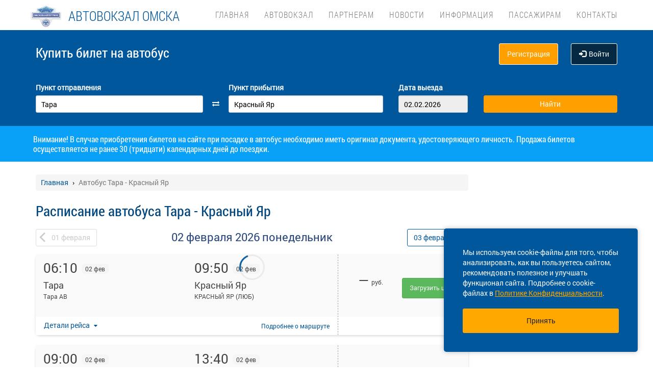

--- FILE ---
content_type: text/html; charset=UTF-8
request_url: https://omskoblauto.ru/avtobus/oms/tara/oms/krasnyy-yar-lyubinskiy-rayon
body_size: 16750
content:
<!DOCTYPE html> <html> <head> <script type="text/javascript" src="/template/js/jQuery-min.js"></script> <script type="text/javascript" src="/template/js/jquery.mask.min.js"></script> <script type="text/javascript" src="/localdata/tmp/js/jquery.autocomplete23-1750736514.js" ></script> <script type="text/javascript" src="/template/js/hammer.js" ></script> <script type="text/javascript" src="/localdata/tmp/js/scripts-1764231646.js" ></script> <script> if(window.isSecureContext) { var gpay_el = document.createElement("script"); gpay_el.type = "text/javascript"; gpay_el.src = "https://pay.google.com/gp/p/js/pay.js"; gpay_el.async = true; document.head.appendChild(gpay_el); } </script> <script type="text/javascript" src="/localdata/tmp/js/basket-1764231646.js" ></script> <script type="text/javascript" src="/localdata/tmp/js/no_races-1764231646.js"></script> <script src="/template/js/isotope.pkgd.js" ></script> <script type="text/javascript" src="/template/js/slideUpWidget.js" ></script> <meta http-equiv="X-UA-Compatible" content="IE=edge"> <meta name="viewport" content="width=device-width, initial-scale=1, maximum-scale=1, user-scalable=no"> <meta name="msapplication-config" content="browserconfig.xml"> <meta charset="utf-8"> <meta http-equiv="content-type" content="text/html; charset=UTF-8"> <!-- Yandex webmaster --> <meta name="yandex-verification" content="60547ef18b0c69b4" /> <!-- Google Meta tag --> <meta name="google-site-verification" content="V-60547ef18b0c69b4" /> <meta name="apple-itunes-app" content="app-id=978578422"> <meta name="description" content="Расписание автобусов Тара - Красный Яр, Омская область, Любинский район, билеты Тара - Красный Яр, Омская область, Любинский район, а также расписание автовокзала, подробная информация о рейсах, цены на билеты, наличие свободных мест. КУПИТЬ БИЛЕТ онлайн просто и безопасно на официальном сайте автовокзала."> <script> var buy_redirect = '/profile/checkout'; var vkgroupchat = 165997579 </script> <link rel="canonical" href=https://omskoblauto.ru/avtobus/oms/tara/oms/krasnyy-yar-lyubinskiy-rayon> <!-- OpenGraph --> <meta property="og:type" content="website"> <meta property="og:site_name" content="Автовокзал Омска"> <meta property="og:title" content="Расписание автобуса Тара - Красный Яр, Омская область, Любинский район"> <meta property="og:description" content="Расписание автобусов Тара - Красный Яр, Омская область, Любинский район, билеты Тара - Красный Яр, Омская область, Любинский район, а также расписание автовокзала, подробная информация о рейсах, цены на билеты, наличие свободных мест. КУПИТЬ БИЛЕТ онлайн просто и безопасно на официальном сайте автовокзала."> <meta property="og:url" content="https://omskoblauto.ru/avtobus/oms/tara/oms/krasnyy-yar-lyubinskiy-rayon"> <meta property="og:locale" content="ru_RU"> <meta property="og:image" content="http://omskoblauto.ru/localdata/images/og/og_picture.png?rand=6156"> <meta property="og:image:width" content="219"> <meta property="og:image:height" content="145"> <meta name="twitter:image:src" content="http://omskoblauto.ru/localdata/images/og/og_picture.png?rand=6156"> <meta name="twitter:title" content="Расписание автобуса Тара - Красный Яр, Омская область, Любинский район"> <meta name="twitter:description" content="Расписание автобусов Тара - Красный Яр, Омская область, Любинский район, билеты Тара - Красный Яр, Омская область, Любинский район, а также расписание автовокзала, подробная информация о рейсах, цены на билеты, наличие свободных мест. КУПИТЬ БИЛЕТ онлайн просто и безопасно на официальном сайте автовокзала."> <meta name="twitter:url" content="https://omskoblauto.ru/avtobus/oms/tara/oms/krasnyy-yar-lyubinskiy-rayon"> <meta name="twitter:domain" content="omskoblauto.ru"> <meta name="twitter:site" content="Автовокзал Омска"> <meta name="user_lang" content="ru_RU"> <link rel="shortcut icon" href="/favicon.ico" type="image/x-icon"/> <!-- Android icons --> <link href="/icon-hires.png" rel="icon" sizes="192x192" /> <link href="/icon-normal.png" rel="icon" sizes="128x128" /> <link rel="stylesheet" href="/localdata/tmp/css_general/general-1764655753.css" type="text/css"/> <script type="text/javascript" src="/template/js/jquery.browser+json+fancybox.js"></script> <script type="text/javascript" src="/template/js/fancybox/fullscreen.js"></script> <script type="text/javascript" src="/template/js/fancybox/guestures.js"></script> <script type="text/javascript" src="/template/js/fancybox/wheel.js"></script> <script type="text/javascript" src="/template/js/bootbox.js" async></script> <script type="text/javascript" src="/template/js/moment.min.js"></script> <script type="text/javascript" src="/template/js/jquery-ui-1.10.4.custom.min.js" ></script> <script type="text/javascript" src="/template/js/bootstrap.js"></script> <script type="text/javascript" src="/template/js/i18next.min.js"></script> <script src="/scripts/FlexSlider/jquery.flexslider-min.js"></script> <script type="text/javascript" src="/template/js/datepicker.js" async></script> <script type="text/javascript" src="/localdata/tmp/js/generalScripts-1764231646.js" ></script> <script type="text/javascript" src="/localdata/tmp/js/datePicketMobile-1764231646.js" ></script> <script type="text/javascript" src="/localdata/tmp/js/auth-1764231646.js"></script> <script type="text/javascript" src="/template/js/jquery.cookie.js"></script> <script type="text/javascript" src="/template/js/search_cross.js"></script> <script type="text/javascript" src="/template/js/jquery.disableAutoFill.js"></script> <script type="text/javascript" src="/localdata/tmp/js/r70.search2.0-1764231646.js" ></script> <link rel="stylesheet" href="/localdata/tmp/js/jbility-1764231646.css" type="text/css"/> <link rel="stylesheet" href="/localdata/tmp/css_additional/additional-1764655753.css" type="text/css"/> <link rel="stylesheet" href="/localdata/tmp/css_main/main-1769497573.css" type="text/css"/> <script type="text/javascript" src="//vk.com/js/api/openapi.js?167"></script> <!-- выпадашка в контактах--> <script type="text/javascript" src="/localdata/template/js/suggestions.js"></script> <script type="text/javascript" src="/localdata/template/js/dropdowncontacts.js" async></script> <!--<link rel="stylesheet" href="/localdata/template/css/dropdowncontacts.css?1769980443" type="text/css"/>--> <!-- доп стили, если нужно что-то изменить--> <!--<link rel="stylesheet" href="/localdata/template/css/vokzal_dop.css?" type="text/css"/>--> <script type="text/javascript" src="/localdata/template/js/custom.js" async></script> <!-- главные стили--> <title>Расписание автобуса Тара - Красный Яр, Омская область, Любинский район</title> </head> <body> <div id="vk_api_transport"></div> <script type="text/javascript"> var vkgroupchat = 165997579; window.vkAsyncInit = function() { if(vkgroupchat === false) { return false; } VK.init({ apiId: vkgroupchat }); vk_group = $('#vk_groups').data('group'); if(!vk_group){ return false; } $('#vk_groups').empty(); var width = $(document).find('.col-md-3 > .sidebar').width() - 30; var height = 400; var windowSize = widget_width = $(window).width(); if (windowSize <= 768) { height = 1; } if(typeof VK != 'undefined') { VK.Widgets.Group("vk_groups", { mode: 0, width: width, height: height, color1: 'FFFFFF', color2: '01467c', color3: '01467c' }, vk_group); } }; setTimeout(function() { var el = document.createElement("script"); el.type = "text/javascript"; el.src = "https://vk.com/js/api/openapi.js?167"; el.async = true; document.getElementById("vk_api_transport").appendChild(el); }, 4000); </script> <div style="visibility:hidden; height:0;"> </div> <!-- Yandex.Metrika counter --> <script type="text/javascript" > (function(m,e,t,r,i,k,a){m[i]=m[i]||function(){(m[i].a=m[i].a||[]).push(arguments)}; m[i].l=1*new Date(); for (var j = 0; j < document.scripts.length; j++) {if (document.scripts[j].src === r) { return; }} k=e.createElement(t),a=e.getElementsByTagName(t)[0],k.async=1,k.src=r,a.parentNode.insertBefore(k,a)}) (window, document, "script", "https://mc.yandex.ru/metrika/tag.js", "ym"); ym(95456007, "init", { clickmap:true, trackLinks:true, accurateTrackBounce:true, webvisor:true, ecommerce:"dataLayer" }); </script> <noscript><div><img src="https://mc.yandex.ru/watch/95456007" style="position:absolute; left:-9999px;" alt="" /></div></noscript> <!-- /Yandex.Metrika counter --> <div class="font_preload" style="opacity: 0"> <span style="font-family: 'Glyphicons Halflings';"></span> </div> <div itemscope itemtype="http://schema.org/WPHeader"> <div class="stationTitle_div"> <span class="stationTitle"></span> <div class="close_button"> <img class="close_img" src="/template/img/close-icon.svg"> </div> </div> <div class="top-nav"> <div class="banner-app"> <div onclick="closeDownload();" class="close_banner"> <img src="/template/img/close-icon.svg"> </div> <div class="logo"> <img class="navbar-brand2" src="/localdata/template/img/logo.png"> </div> <div class="text-app-cont"> <span id="android" class="text-app">НА-АВТОБУС на ANDROID</span> <span id="ios" class="text-app">НА-АВТОБУС на iOS</span> <span class="exp">Билеты на автобус у вас в кармане</span> </div> <div class="download-cont"> <a class="download-app" href="" target="_blank">Скачать</a> </div> </div> <div class="modal-date"> <div id="picker_container"> <div id="inside_container"> <span id="choose_date">Выберите дату поездки</span> <img src="/template/img/close-icon.svg" class="closeDatePickerModal" onclick="closeDatePickerModal()" alt="Закрыть"/> </div> <div class="inside"> <div id="buttons"> <div> <button class="picker-button" id="today"><span class="picker-button-text" onclick="today();">сегодня</span></button> <button class="picker-button" id="tomorrow"><span class="picker-button-text" onclick="tomorrow();">завтра</span></button> <button class="picker-button" id="after_tomorrow"><span class="picker-button-text" onclick="afterTomorrow();">Послезавтра</span></button> </div> </div> <table class="table noborder"> <thead> <th>пн</th> <th>вт</th> <th>ср</th> <th>чт</th> <th>пт</th> <th>сб</th> <th>вс</th> </thead> </table> </div> </div> <div class="picker"></div> </div> <div class="container"> <meta itemprop="headline" content="NAVTOBUS"> <div class="navbar-header"> <button type="button" class="navbar-toggle collapsed drawer-menu"> <span class="icon-bar"></span> <span class="icon-bar"></span> <span class="icon-bar"></span> </button> <a class="navbar-brand" href=https://omskoblauto.ru/> <img class="hidden-xs hidden-sm" src='/localdata/template/img/logo2.png'> <div class="brand-title">Автовокзал Омска</div> <div class="brand-text hidden">расписание и билеты в Ваших руках!</div> </a> </div> <div class="drawer"> <div class="drawer-body"> <div class="drawer-auth"> <div class="auth-btns center-block"> <a href="#" onclick="auth(0);return false;">Вход</a> &nbsp; | &nbsp; <a href="#" onclick="register(0);return false;">Регистрация</a> </div> </div> <div class="drawer-list"> <a href="/" class="drawer-list-item"> <span class="dli-title">Поиск рейсов</span> <span class="dli-desc">И покупка билетов</span> </a> </div> <div class="drawer-list"> <div><a href="/#" class="drawer-list-item2 rootlvl">Автовокзал<i style="float:right;" class="fa fa-plus-square-o fa-1dot5 " aria-hidden="true"></i></a> <div class="drawer-list-item2 secondlvl mb-20 hidden "><a href="/about" class="drawer-list-item2">О компании</a><a href="/leaders" class="drawer-list-item2">Руководство</a><a href="/vacancies" class="drawer-list-item2">Вакансии</a><a href="/history" class="drawer-list-item2">История</a></div></div><div><a href="/#" class="drawer-list-item2 rootlvl">Партнерам<i style="float:right;" class="fa fa-plus-square-o fa-1dot5 " aria-hidden="true"></i></a> <div class="drawer-list-item2 secondlvl mb-20 hidden "><a href="/orderbus" class="drawer-list-item2">Заказ автобуса</a><a href="/rent" class="drawer-list-item2">Аренда помещений</a><a href="/repair" class="drawer-list-item2">Техническое обслуживание ТС</a><a href="/medinspection" class="drawer-list-item2">Медицинский осмотр водителей</a><a href="/advert" class="drawer-list-item2">Реклама</a><a href="/custom" class="drawer-list-item2">Закупки</a><a href="/opening" class="drawer-list-item2">Раскрытие информации</a><a href="/metod" class="drawer-list-item2">Методика формирования тарифов</a></div></div><a href="/news" class="drawer-list-item">Новости</a> <div><a href="/#" class="drawer-list-item2 rootlvl">Информация<i style="float:right;" class="fa fa-plus-square-o fa-1dot5 " aria-hidden="true"></i></a> <div class="drawer-list-item2 secondlvl mb-20 hidden "><a href="/pointsofsale" class="drawer-list-item2">Пункты продажи</a><a href="/schedule2" class="drawer-list-item2">Расписание (Отправление от других начальных пунктов)</a><a href="/schedule3" class="drawer-list-item2">Расписание дачных маршрутов</a><a href="/tariff" class="drawer-list-item2">Информация о тарифах</a><a href="/rules" class="drawer-list-item2">Правила пользования Автовокзалами и Автостанциями</a><a href="/scheduleboard " class="drawer-list-item2">Онлайн табло</a></div></div><div><a href="/#" class="drawer-list-item2 rootlvl">Пассажирам<i style="float:right;" class="fa fa-plus-square-o fa-1dot5 " aria-hidden="true"></i></a> <div class="drawer-list-item2 secondlvl mb-20 hidden "><a href="/posadka-i-vozvrat-biletov" class="drawer-list-item2">Посадка на рейс и возврат билета</a><a href="/perevozka-bagazha" class="drawer-list-item2">Перевозка багажа</a><a href="/proezd-s-detmi" class="drawer-list-item2">Проезд с детьми</a><a href="/provoz-zhivotnih" class="drawer-list-item2">Провоз животных</a><a href="/komandirovk" class="drawer-list-item2">Отчеты за командировку</a><a href="/predostavlenie-informatsii-klientom" class="drawer-list-item2">Сбор персональных данных</a><a href="/chastie-voprosi" class="drawer-list-item2">Частые вопросы</a><a href="/strahovanie" class="drawer-list-item2">Страхование пассажиров</a><a href="/avtomaticheskaya-kamera-khraneniya" class="drawer-list-item2">Автоматическая камера хранения</a></div></div><a href="/contacts" class="drawer-list-item">Контакты</a> </div> </div> <div class="drawer-footer"> <a href=/away.php?url=https%3A%2F%2Fplay.google.com%2Fstore%2Fapps%2Fdetails%3Fid%3Dru.naavtobus.app class="btn btn-success btn-block margin-bottom-xs text-uppercase mobListVersion" target="_blank">Установить приложение</a> <a href="#" onclick="ask_question(); return false;" class="btn btn-warning btn-block" title="Задайте нам вопрос"> ВОПРОС В ПОДДЕРЖКУ </a> </div> </div> <div class="collapse navbar-collapse pull-right main-nav" id="bs-example-navbar-collapse-1"> <ul class="nav navbar-nav" itemscope="" itemtype="http://schema.org/SiteNavigationElement"> <li itemprop="url" class=""><a class ="menu_link" href="/">Главная</a></li> <li itemprop="url" class=""><a class ="menu_link" onclick="return 0;" href="/#">Автовокзал</a><ul><li><a href="/about">О компании</a></li><li><a href="/leaders">Руководство</a></li><li><a href="/vacancies">Вакансии</a></li><li><a href="/history">История</a></li></ul></li> <li itemprop="url" class=""><a class ="menu_link" onclick="return 0;" href="/#">Партнерам</a><ul><li><a href="/orderbus">Заказ автобуса</a></li><li><a href="/rent">Аренда помещений</a></li><li><a href="/repair">Техническое обслуживание ТС</a></li><li><a href="/medinspection">Медицинский осмотр водителей</a></li><li><a href="/advert">Реклама</a></li><li><a href="/custom">Закупки</a></li><li><a href="/opening">Раскрытие информации</a></li><li><a href="/metod">Методика формирования тарифов</a></li></ul></li> <li itemprop="url" class=""><a class ="menu_link" href="/news">Новости</a></li> <li itemprop="url" class=""><a class ="menu_link" onclick="return 0;" href="/#">Информация</a><ul><li><a href="/pointsofsale">Пункты продажи</a></li><li><a href="/schedule2">Расписание (Отправление от других начальных пунктов)</a></li><li><a href="/schedule3">Расписание дачных маршрутов</a></li><li><a href="/tariff">Информация о тарифах</a></li><li><a href="/rules">Правила пользования Автовокзалами и Автостанциями</a></li><li><a href="/scheduleboard ">Онлайн табло</a></li></ul></li> <li itemprop="url" class=""><a class ="menu_link" onclick="return 0;" href="/#">Пассажирам</a><ul><li><a href="/posadka-i-vozvrat-biletov">Посадка на рейс и возврат билета</a></li><li><a href="/perevozka-bagazha">Перевозка багажа</a></li><li><a href="/proezd-s-detmi">Проезд с детьми</a></li><li><a href="/provoz-zhivotnih">Провоз животных</a></li><li><a href="/komandirovk">Отчеты за командировку</a></li><li><a href="/predostavlenie-informatsii-klientom">Сбор персональных данных</a></li><li><a href="/chastie-voprosi">Частые вопросы</a></li><li><a href="/strahovanie">Страхование пассажиров</a></li><li><a href="/avtomaticheskaya-kamera-khraneniya">Автоматическая камера хранения</a></li></ul></li> <li itemprop="url" class=""><a class ="menu_link" href="/contacts">Контакты</a></li> </ul> </div> </div> </div> <div class="search-menu mini"> <div class="container"> <div class='row search-title'> <div class='col-xs-7 col-sm-6 col-md-6 search-label'> <span itemprop="description"> Купить билет <span class="hidden-xs">на автобус</span> </span> </div> <div class="col-xs-5 col-sm-6 col-md-6 text-right show_buttons"> <ul class="control-links"> <li> <a href="#" onclick="register(0);return false;" rel="nofollow" class="btn-orangei">Регистрация </a> </li><li> <a class="profile" data-cy="user-login" rel="nofollow" href="#" onclick="auth(0);return false;"><i class="glyphicon glyphicon-log-in"></i>Войти </a> </li> </ul> </div> </div> <div class='row search-div pt0-in-small'> <form method="POST" id="form" onsubmit="ajax_search();return false;" autocomplete="off"> <input autocomplete="false" name="hidden" type="text" style="display:none;"> <div class="col-md-9 col-xs-12 nopadding-in-small display_inputs"> <div class="col-lg-5 col-md-5 col-sm-6 col-xs-12 start-point pr-25 "> <label for="search_from">Пункт отправления</label> <input type='search' class='form-control city' value="Тара" id="search_from" name="from" data-name="from" placeholder="Откуда?" required> <input type="hidden" id="search_from_id" name="from_id" value="50477985"/> <input type="hidden" id="is_in_cache" name="is_in_cache" value="0"/> <div class="col-swap hidden-xs hidden-sm"><span class="fa fa-exchange" data-element1="#search_from" data-element2="#search_to" style="color: #ffffff;"></span></div> </div> <div class="col-lg-5 col-md-5 col-sm-6 col-xs-12 pl-25 pr-25"> <label for="search_to">Пункт прибытия</label> <input type='search' class='form-control city' value="Красный Яр" id="search_to" name="to" data-name="to" placeholder="Куда?" > <input type="hidden" id="search_to_id" name="to_id" value="1145611"/> </div> <div class="visible-xs visible-sm col-xs-12 from_to"> <input type='text' placeholder="Найти рейсы" class='form-control city' value="Тара &mdash; Красный Яр" id="fromto"> </div> <div class="col-lg-2 col-md-2 col-sm-6 col-xs-12 nopadding date-start pl-5"> <label for="search_date1"> Дата выезда </label> <input type='text' class='form-control date mobileSearch' name="date1" id="search_date1" value="02.02.2026" readonly> <input type="hidden" id="datepickerMaxDate" data-mobile="2026-04-18" name="datepickerMaxDate" value="2026-04-18"/> </div> <div class="col-sm-6 col-xs-12 hidden-lg hidden-md"> <label>&nbsp;</label> <div class="start_search"> <input type='submit' class='form-control btn btn-orange start_search' id="ss03" value="Найти"> </div> </div> </div> <div class="col-md-3 col-xs-12 big-search"> <div class="col-xs-12 nopadding"> <label>&nbsp;</label> <div class="start_search"> <input type='submit' class='form-control btn btn-orange' id="ss04" value="Найти"> </div> </div> </div> </form> <script> document.onload = checkEmptySearch(); </script> </div> </div> </div> </div> <div class="modal-app" show="1"> <div class="modal-app-content"> <div class="logo-modal-app"> <img class="navbar-brand3" src="/localdata/template/img/logo.png"> </div> <div class="text-app-modal-cont"> <span id="android-modal" class="text-app">НА-АВТОБУС на ANDROID</span> <span id="ios-modal" class="text-app">НА-АВТОБУС на iOS</span> <span class="exp">Билеты на автобус у вас в кармане</span> </div> <div class="download-cont-modal"> <a class="download-app modal-button" href="" target="_blank">Скачать</a> </div> <div onclick="closeDownloadAppModal();return false;" class="close_modal"> <a href="" target="_blank">Скрыть</a> </div> </div> </div> <div class="online_schedule_div" style="background-color: #09a0f7"> <div class="online-container container" style="color:white; padding: 10px; font-size: 16px;">Внимание! В случае приобретения билетов на сайте при посадке в автобус необходимо иметь оригинал документа, удостоверяющего личность. Продажа билетов осуществляется не ранее 30 (тридцати) календарных дней до поездки. </div> </div> <div class='container' itemscope="" itemtype="http://schema.org/WebPage"> <div id='search_result'></div> <input type="hidden" value="29a62ef872f14510dbefa023930e85a7"> <input type="hidden" id="app_banner_show" value="1"> <input type="hidden" id="android_mobile_link" value="https://play.google.com/store/apps/details?id=ru.naavtobus.app"> <input type="hidden" id="apple_mobile_link" value="https://itunes.apple.com/us/app/na-avtobus-raspisania-i-bilety/id978578422?l=ru&ls=1&mt=8"> <input type="hidden" id="show_banner" value="1"> <input type="hidden" id="show_start_alert" value="1"> <input type="hidden" id="alert_text" value=""> <input type="hidden" id="rating_modal" value="0" > <input type="hidden" id="is_frame" value=""> <input type="hidden" id="logged" value=""> <script type="text/javascript" src="/template/js/banner_show.js"></script> <input type="hidden" id="is_loaded_dropdown" value="1"> <script>$(document).ready(startFillImages('fillSlider'))</script> <script> var maxDate = new Date('now'); $(function() { $('#date1').datepicker('option', 'maxDate', maxDate); $('#date2').datepicker('option', 'maxDate', maxDate); }); </script> <div class="row"> <div class="col-md-9 col-xs-12"> <div class="mt-25"> <ul itemscope itemtype="https://schema.org/BreadcrumbList" class="breadcrumb"> <li itemprop="itemListElement" itemscope itemtype="https://schema.org/ListItem"> <a itemprop="item" href="/"><span itemprop="name">Главная</span></a> <meta itemprop="position" content="1"/> </li> <li class="active" itemprop="itemListElement" itemscope itemtype="https://schema.org/ListItem"> <span itemprop="name">Автобус Тара - Красный Яр</span> <meta itemprop="position" content="2"/> </li> </ul> </div> <script type="application/ld+json"> { "@context": "https://schema.org/", "@type": "BreadcrumbList", "itemListElement": [{"@type":"ListItem","position":1,"name":"Главная","item":"https://omsk/"},{"@type":"ListItem","position":2,"name":"Автобус Тара - Красный Яр","item":""}] } </script> <input type="hidden" id="turn_off_F5" value="0"/> <input type="hidden" id="run2" value="0"/> <input type="hidden" id="cityName" value="Тара"/> <input type="hidden" id="cityToName" value="Красный Яр"/> <input type="hidden" id="session_id" value=""> <script type="text/javascript" src="/localdata/tmp/js/raspisanie_realtime-1764231646.js"></script> <style> #timetable td{ border: solid 1px #d3d3d3; margin: 10px 0; font-size: 12px; font-family: Tahoma; } </style> <div class="row"> <span class="rasp_header col-md-8 col-sm-12 col-xs-12 pl-0"> <h1>Расписание автобуса Тара - Красный Яр</h1> </span> <span class="min-price col-md-4 hidden-sm hidden hidden-xs pr-0"> <i class="fa fa-credit-card"></i> от <span class="rub"></span> <sup class="cop"></sup> р </span> </div> <div class="date-container"> <script type="text/javascript" language="JavaScript"> document.onkeydown = typeof confirm_reload === 'function' ? confirm_reload : console.log('function undefined'); </script> <div id="show_after"> <div class="daynav-wrapper"> <div class="col-xs-3 col-xxs-4 nopadding"> <div class="btn-group pull-left" id="dd"> <button onclick="location.href ='/avtobus/oms/tara/oms/krasnyy-yar-lyubinskiy-rayon/2026-02-01'; $('#dd').hide(); $('#loader2').show();" type="button" class="disabled btn btn-default prev-date daynav-button"><span><b class="button-digit">01</b> <span class="mounthname">февраля</span><span class="mounthname-small">фев</span> </span></button> </div> <div id="loader2" class="btn btn-default prev-date daynav-button btn-group pull-left" style="display: none; text-align: center"> <span style="color: white"><b class="button-digit">01</b> <span class="mounthname">февраля</span><span class="mounthname-small">фев</span> </span> <i class="fa fa-spinner fa-spin" id="num4" ></i> </div> </div> <div class="col-xs-6 col-xxs-4 text-center valign"> <div class="trip-departure_tmp trip-departure">02 февраля <span class="trip-year">2026</span> <span class="trip-day">понедельник</span></div> </div> <div class="col-xs-3 col-xxs-4 nopadding" id="dd2"> <div class="btn-group pull-right daynav-wrapperht" style="display: block"> <button onclick="location.href ='/avtobus/oms/tara/oms/krasnyy-yar-lyubinskiy-rayon/2026-02-03'; $('#dd2').hide(); $('#loader3').show();" type="button" class="btn btn-default next-date daynav-button"><span><b class="button-digit">03</b> <span class="mounthname">февраля</span><span class="mounthname-small">фев</span> </span></button> </div> </div> <div id="loader3" class="btn btn-default next-date daynav-button btn-group pull-right daynav-wrapperht" style="display: none; text-align: center"> <span style="color: white"><b class="button-digit">03</b> <span class="mounthname">февраля</span><span class="mounthname-small">фев</span> </span> <i class="fa fa-spinner fa-spin" id="num6"></i> </div> </div> <div class="sort-trips hidden"> Сортировать: <a href="#" class="sort-by-price" onclick="setSortTypeIsotop('price'); return false;">по цене</a> <i class="fa fa-arrow-down hidden sprice"></i> <span class="vertical-divider"></span> <a href="#" class="sort-by-time " onclick="setSortTypeIsotop('time'); return false;">по времени</a> <i class="fa fa-arrow-down hidden stime"></i> </div> </div> </div> <div class="no-races hide"> <div class="col-md-12">В данный момент информация по запрашиваемому Вами рейсу недоступна. Возможно рейс отменен, либо отсутствует информация на выбранные даты. <br />Чтоб найти доступные рейсы, воспользуйтесь формой поиска.<br /> <a href="/contacts">Контакты</a> </div> </div> <div class="trip-list"> <div class="tickets" data-price="0" data-seats="0" data-status="suspended" data-cost="99999" data-time="06:10" data-time-end="09:50" stop-id="1145611" id="trip-77215819-1145611" > <div class="row tickets_body" > <div class="col-sm-8 col-md-8 col-lg-8 left-side"> <div class="row left-side_nav"> <div class="col-sm-6 col-md-6 col-lg-6 left-side_from"> <div class=" trip_head"> <p class="trip_head-time">06:10</p> <p class="trip_head-data"> 02 фев </p> <p class="trip_head-time-left hidden-xs"> <span></span> </p> </div> <div class="trip_body"> <div class="trip_city" title="Тара" data-toggle="tooltip" data-placement="top">Тара</div> <div class="trip_station" title="Тара АВ" data-toggle="tooltip" data-placement="top" > <span> Тара АВ</span> </div> <div class="trip_body_footer"> <p class="trip_head-time-left visible-xs"> <span class="no_time"></span> </p> <p class="trip_head-company visible-xs"> <!-- если пришли данные о компании --> <!-- то выводим их тут -> <span></span>--> <!-- --> <!--если не пришли то ничего не выводим <span></span>--> <!-- --> </p> </div> </div> </div> <div class="col-sm-6 col-md-6 col-lg-6 left-side_to"> <div class=" trip_head hidden-xs"> <p class="trip_head-time" > <span>09:50 </span> </p> <p class="trip_head-data " > 02 фев </p> </div> <div class="visible-xs" > <div class="trip_head" style="display: flex; height: 18px;"> <div style="width: 80%; text-align: right; font-size: 13px; color: #bbbbbb; padding: 6px 1px 0px 0px; margin-left: -6px; margin-right:3px;" id=" " > <span class="tripDate"> <span class='dash_line'></span>02 фев </span> </div> <div id="trip_head-time" > <span>09:50 </span> </div> </div> </div> <div class="trip_body"> <div class="trip_city" title="Красный Яр" data-toggle="tooltip" data-placement="top">Красный Яр</div> <div class="trip_station" title="КРАСНЫЙ ЯР (ЛЮБ)" data-toggle="tooltip" data-placement="top" > <span> КРАСНЫЙ ЯР (ЛЮБ)</span> </div> </div> </div> </div> <div class="trip_footer carrier_info"> <div class="trip_footer-info"> <div class="show_carrier_info"> <a class="filters-button-group" onclick="showCarrierInfo(this)" role="button"> Детали рейса </a> </div> <div id="trip_footer-more" > <div class="trip_footer-more"> <a class="t1" href="/route/418118" onclick="eCommerceClick('1');"> Подробнее <span style="white-space: nowrap;">о маршруте</span> </a> </div> <img src="/template/img/big-copy-2.svg" class="big-copy-2 visible-xs"> </div> </div> </div> </div> <div class="col-sm-4 col-md-4 col-lg-4 right-side"> <div class="right-side_nav"> <div class="view-price"> <div class="right-side_body "> <p class="right-side_price" id="price_77215819-1145611" > &mdash; </p> <p class="right-side_currency">руб.</p> </div> <div class="visible-xs right-side_place" data-free="77215819-1145611"> <span class="seats_77215819" id="seats_77215819-1145611"> <span></span> </span><div class = "row is-transit"></div> </div> </div> <div class=" view-select" id="prices_77215819-1145611"> <p> <a class="btn btn-lg btn-success load_price_" id="prices_77215819-1145611" href="#" onclick="add_data(77215819, 1145611);return false;" > Загрузить цену </a> </p> </div> </div> </div> <div class="carrier_info_footer hide"> <div class="header_info"> <div class="header_carrier_first"> <div class="carrier_details"> <span>Рейс:</span> <span>№ 9003 | </span> <span>Тара АВ — ОМСК АВ 9003 , Междугородное</span> </div> </div> <div class="header_carrier_second"> <div class="carrier_details"> <span>Перевозчик:</span> <span>ИП ГУКАСЯН Х.М.</span> </div> </div> </div> <div class="body_info"> <div> <span>Наименование:</span> <span>Индивидуальный предприниматель Гукасян Хачик Манукович</span> </div> <div> <span>ОГРН:</span> <span>304550710600967</span> </div> <div> <span>Юр. адрес:</span> <span>Омская обл, г Тара</span> </div> <div> <span>Время работы:</span> <span>10:00 - 17:00</span> </div> <div> <span>Автобус:</span> <span>Пежо-2227SK (16) C 638 ММ</span> </div> <div> <span>ID:</span> <span>77215819</span> </div> </div> </div> </div> <input type="hidden" class="tripId" value="77215819"/> <input type="hidden" class="tripName" value="Тара АВ — ОМСК АВ 9003 , Междугородное"/> <input type="hidden" class="tripPrice" value="0"/> <input type="hidden" class="tripIds" value="6c6e4712-e80d-11f0-acb6-00155df45202"/> <input type="hidden" class="tripBus" value="Пежо-2227SK (16) C 638 ММ"/> <input type="hidden" class="tripVariant" value=""/> <input type="hidden" class="count" value="1"/> <script> $(document).ready(function () { updateHeightByStopsTextLength(); }); $(window).on('resize', function () { closeCarrierInfo(); updateHeightByStopsTextLength(); }); function updateHeightByStopsTextLength() { $('.left-side').each(function () { let max_height = 0; let trip_station_from = $(this).find('.left-side_from').find('.trip_station'); if(!trip_station_from.is(':visible')){ trip_station_from.show(); trip_station_from.css({'height':'auto', 'padding-left':'0', 'overflow': 'hidden', 'text-overflow': 'ellipsis'}); if(trip_station_from.height()>max_height){ max_height = trip_station_from.height(); } } let trip_station_to= $(this).find('.left-side_to').find('.trip_station'); if(!trip_station_to.is(':visible')){ trip_station_to.show(); trip_station_to.css({'height':'auto','padding-left':'10px', 'overflow': 'hidden', 'text-overflow': 'ellipsis', 'text-align':'right'}); if(trip_station_to.height()>max_height){ max_height = trip_station_to.height(); } } $(this).parent().height($(this).parent().height() + max_height); let trip_footer_margin = parseInt($(this).parent().find('.trip_footer').css('margin-top')); trip_footer_margin += max_height; $(this).parent().find('.trip_footer').css('margin-top', trip_footer_margin + 'px'); if($(this).find('.trip_head-time-left').children('span').hasClass('no_time')){ $(this).parent().find('.dash_line').css({'position':'absolute', 'width':'60%', 'right':'80%'}); } }); } </script> </div> <div class="tickets" data-price="0" data-seats="0" data-status="suspended" data-cost="99999" data-time="09:00" data-time-end="13:40" stop-id="1145611" id="trip-77215820-1145611" > <div class="row tickets_body" > <div class="col-sm-8 col-md-8 col-lg-8 left-side"> <div class="row left-side_nav"> <div class="col-sm-6 col-md-6 col-lg-6 left-side_from"> <div class=" trip_head"> <p class="trip_head-time">09:00</p> <p class="trip_head-data"> 02 фев </p> <p class="trip_head-time-left hidden-xs"> <span></span> </p> </div> <div class="trip_body"> <div class="trip_city" title="Тара" data-toggle="tooltip" data-placement="top">Тара</div> <div class="trip_station" title="Тара АВ" data-toggle="tooltip" data-placement="top" > <span> Тара АВ</span> </div> <div class="trip_body_footer"> <p class="trip_head-time-left visible-xs"> <span class="no_time"></span> </p> <p class="trip_head-company visible-xs"> <!-- если пришли данные о компании --> <!-- то выводим их тут -> <span></span>--> <!-- --> <!--если не пришли то ничего не выводим <span></span>--> <!-- --> </p> </div> </div> </div> <div class="col-sm-6 col-md-6 col-lg-6 left-side_to"> <div class=" trip_head hidden-xs"> <p class="trip_head-time" > <span>13:40 </span> </p> <p class="trip_head-data " > 02 фев </p> </div> <div class="visible-xs" > <div class="trip_head" style="display: flex; height: 18px;"> <div style="width: 80%; text-align: right; font-size: 13px; color: #bbbbbb; padding: 6px 1px 0px 0px; margin-left: -6px; margin-right:3px;" id=" " > <span class="tripDate"> <span class='dash_line'></span>02 фев </span> </div> <div id="trip_head-time" > <span>13:40 </span> </div> </div> </div> <div class="trip_body"> <div class="trip_city" title="Красный Яр" data-toggle="tooltip" data-placement="top">Красный Яр</div> <div class="trip_station" title="КРАСНЫЙ ЯР (ЛЮБ)" data-toggle="tooltip" data-placement="top" > <span> КРАСНЫЙ ЯР (ЛЮБ)</span> </div> </div> </div> </div> <div class="trip_footer carrier_info"> <div class="trip_footer-info"> <div class="show_carrier_info"> <a class="filters-button-group" onclick="showCarrierInfo(this)" role="button"> Детали рейса </a> </div> <div id="trip_footer-more" > <div class="trip_footer-more"> <a class="t1" href="/route/418119" onclick="eCommerceClick('2');"> Подробнее <span style="white-space: nowrap;">о маршруте</span> </a> </div> <img src="/template/img/big-copy-2.svg" class="big-copy-2 visible-xs"> </div> </div> </div> </div> <div class="col-sm-4 col-md-4 col-lg-4 right-side"> <div class="right-side_nav"> <div class="view-price"> <div class="right-side_body "> <p class="right-side_price" id="price_77215820-1145611" > &mdash; </p> <p class="right-side_currency">руб.</p> </div> <div class="visible-xs right-side_place" data-free="77215820-1145611"> <span class="seats_77215820" id="seats_77215820-1145611"> <span></span> </span><div class = "row is-transit"></div> </div> </div> <div class=" view-select" id="prices_77215820-1145611"> <p> <a class="btn btn-lg btn-success load_price_" id="prices_77215820-1145611" href="#" onclick="add_data(77215820, 1145611);return false;" > Загрузить цену </a> </p> </div> </div> </div> <div class="carrier_info_footer hide"> <div class="header_info"> <div class="header_carrier_first"> <div class="carrier_details"> <span>Рейс:</span> <span>№ 9003 | </span> <span>Тара АВ — ОМСК АВ 9003 , Междугородное</span> </div> </div> <div class="header_carrier_second"> <div class="carrier_details"> <span>Перевозчик:</span> <span>ИП ГУКАСЯН Х.М.</span> </div> </div> </div> <div class="body_info"> <div> <span>Наименование:</span> <span>Индивидуальный предприниматель Гукасян Хачик Манукович</span> </div> <div> <span>ОГРН:</span> <span>304550710600967</span> </div> <div> <span>Юр. адрес:</span> <span>Омская обл, г Тара</span> </div> <div> <span>Время работы:</span> <span>10:00 - 17:00</span> </div> <div> <span>Автобус:</span> <span>Пежо-2227SK (16) C 638 ММ</span> </div> <div> <span>ID:</span> <span>77215820</span> </div> </div> </div> </div> <input type="hidden" class="tripId" value="77215820"/> <input type="hidden" class="tripName" value="Тара АВ — ОМСК АВ 9003 , Междугородное"/> <input type="hidden" class="tripPrice" value="0"/> <input type="hidden" class="tripIds" value="602c45f0-e80d-11f0-acb6-00155df45202"/> <input type="hidden" class="tripBus" value="Пежо-2227SK (16) C 638 ММ"/> <input type="hidden" class="tripVariant" value=""/> <input type="hidden" class="count" value="2"/> <script> $(document).ready(function () { updateHeightByStopsTextLength(); }); $(window).on('resize', function () { closeCarrierInfo(); updateHeightByStopsTextLength(); }); function updateHeightByStopsTextLength() { $('.left-side').each(function () { let max_height = 0; let trip_station_from = $(this).find('.left-side_from').find('.trip_station'); if(!trip_station_from.is(':visible')){ trip_station_from.show(); trip_station_from.css({'height':'auto', 'padding-left':'0', 'overflow': 'hidden', 'text-overflow': 'ellipsis'}); if(trip_station_from.height()>max_height){ max_height = trip_station_from.height(); } } let trip_station_to= $(this).find('.left-side_to').find('.trip_station'); if(!trip_station_to.is(':visible')){ trip_station_to.show(); trip_station_to.css({'height':'auto','padding-left':'10px', 'overflow': 'hidden', 'text-overflow': 'ellipsis', 'text-align':'right'}); if(trip_station_to.height()>max_height){ max_height = trip_station_to.height(); } } $(this).parent().height($(this).parent().height() + max_height); let trip_footer_margin = parseInt($(this).parent().find('.trip_footer').css('margin-top')); trip_footer_margin += max_height; $(this).parent().find('.trip_footer').css('margin-top', trip_footer_margin + 'px'); if($(this).find('.trip_head-time-left').children('span').hasClass('no_time')){ $(this).parent().find('.dash_line').css({'position':'absolute', 'width':'60%', 'right':'80%'}); } }); } </script> </div> <div class="tickets" data-price="0" data-seats="0" data-status="suspended" data-cost="99999" data-time="12:30" data-time-end="17:00" stop-id="1145611" id="trip-77215823-1145611" > <div class="row tickets_body" > <div class="col-sm-8 col-md-8 col-lg-8 left-side"> <div class="row left-side_nav"> <div class="col-sm-6 col-md-6 col-lg-6 left-side_from"> <div class=" trip_head"> <p class="trip_head-time">12:30</p> <p class="trip_head-data"> 02 фев </p> <p class="trip_head-time-left hidden-xs"> <span></span> </p> </div> <div class="trip_body"> <div class="trip_city" title="Тара" data-toggle="tooltip" data-placement="top">Тара</div> <div class="trip_station" title="Тара АВ" data-toggle="tooltip" data-placement="top" > <span> Тара АВ</span> </div> <div class="trip_body_footer"> <p class="trip_head-time-left visible-xs"> <span class="no_time"></span> </p> <p class="trip_head-company visible-xs"> <!-- если пришли данные о компании --> <!-- то выводим их тут -> <span></span>--> <!-- --> <!--если не пришли то ничего не выводим <span></span>--> <!-- --> </p> </div> </div> </div> <div class="col-sm-6 col-md-6 col-lg-6 left-side_to"> <div class=" trip_head hidden-xs"> <p class="trip_head-time" > <span>17:00 </span> </p> <p class="trip_head-data " > 02 фев </p> </div> <div class="visible-xs" > <div class="trip_head" style="display: flex; height: 18px;"> <div style="width: 80%; text-align: right; font-size: 13px; color: #bbbbbb; padding: 6px 1px 0px 0px; margin-left: -6px; margin-right:3px;" id=" " > <span class="tripDate"> <span class='dash_line'></span>02 фев </span> </div> <div id="trip_head-time" > <span>17:00 </span> </div> </div> </div> <div class="trip_body"> <div class="trip_city" title="Красный Яр" data-toggle="tooltip" data-placement="top">Красный Яр</div> <div class="trip_station" title="КРАСНЫЙ ЯР (ЛЮБ)" data-toggle="tooltip" data-placement="top" > <span> КРАСНЫЙ ЯР (ЛЮБ)</span> </div> </div> </div> </div> <div class="trip_footer carrier_info"> <div class="trip_footer-info"> <div class="show_carrier_info"> <a class="filters-button-group" onclick="showCarrierInfo(this)" role="button"> Детали рейса </a> </div> <div id="trip_footer-more" > <div class="trip_footer-more"> <a class="t1" href="/route/418120" onclick="eCommerceClick('3');"> Подробнее <span style="white-space: nowrap;">о маршруте</span> </a> </div> <img src="/template/img/big-copy-2.svg" class="big-copy-2 visible-xs"> </div> </div> </div> </div> <div class="col-sm-4 col-md-4 col-lg-4 right-side"> <div class="right-side_nav"> <div class="view-price"> <div class="right-side_body "> <p class="right-side_price" id="price_77215823-1145611" > &mdash; </p> <p class="right-side_currency">руб.</p> </div> <div class="visible-xs right-side_place" data-free="77215823-1145611"> <span class="seats_77215823" id="seats_77215823-1145611"> <span></span> </span><div class = "row is-transit"></div> </div> </div> <div class=" view-select" id="prices_77215823-1145611"> <p> <a class="btn btn-lg btn-success load_price_" id="prices_77215823-1145611" href="#" onclick="add_data(77215823, 1145611);return false;" > Загрузить цену </a> </p> </div> </div> </div> <div class="carrier_info_footer hide"> <div class="header_info"> <div class="header_carrier_first"> <div class="carrier_details"> <span>Рейс:</span> <span>№ 9003 | </span> <span>Тара АВ — ОМСК АВ 9003 , Междугородное</span> </div> </div> <div class="header_carrier_second"> <div class="carrier_details"> <span>Перевозчик:</span> <span>ИП ГУКАСЯН Х.М.</span> </div> </div> </div> <div class="body_info"> <div> <span>Наименование:</span> <span>Индивидуальный предприниматель Гукасян Хачик Манукович</span> </div> <div> <span>ОГРН:</span> <span>304550710600967</span> </div> <div> <span>Юр. адрес:</span> <span>Омская обл, г Тара</span> </div> <div> <span>Время работы:</span> <span>10:00 - 17:00</span> </div> <div> <span>Автобус:</span> <span>Пежо-2227SK (16) C 638 ММ</span> </div> <div> <span>ID:</span> <span>77215823</span> </div> </div> </div> </div> <input type="hidden" class="tripId" value="77215823"/> <input type="hidden" class="tripName" value="Тара АВ — ОМСК АВ 9003 , Междугородное"/> <input type="hidden" class="tripPrice" value="0"/> <input type="hidden" class="tripIds" value="bb87d1b9-e80d-11f0-acb6-00155df45202"/> <input type="hidden" class="tripBus" value="Пежо-2227SK (16) C 638 ММ"/> <input type="hidden" class="tripVariant" value=""/> <input type="hidden" class="count" value="3"/> <script> $(document).ready(function () { updateHeightByStopsTextLength(); }); $(window).on('resize', function () { closeCarrierInfo(); updateHeightByStopsTextLength(); }); function updateHeightByStopsTextLength() { $('.left-side').each(function () { let max_height = 0; let trip_station_from = $(this).find('.left-side_from').find('.trip_station'); if(!trip_station_from.is(':visible')){ trip_station_from.show(); trip_station_from.css({'height':'auto', 'padding-left':'0', 'overflow': 'hidden', 'text-overflow': 'ellipsis'}); if(trip_station_from.height()>max_height){ max_height = trip_station_from.height(); } } let trip_station_to= $(this).find('.left-side_to').find('.trip_station'); if(!trip_station_to.is(':visible')){ trip_station_to.show(); trip_station_to.css({'height':'auto','padding-left':'10px', 'overflow': 'hidden', 'text-overflow': 'ellipsis', 'text-align':'right'}); if(trip_station_to.height()>max_height){ max_height = trip_station_to.height(); } } $(this).parent().height($(this).parent().height() + max_height); let trip_footer_margin = parseInt($(this).parent().find('.trip_footer').css('margin-top')); trip_footer_margin += max_height; $(this).parent().find('.trip_footer').css('margin-top', trip_footer_margin + 'px'); if($(this).find('.trip_head-time-left').children('span').hasClass('no_time')){ $(this).parent().find('.dash_line').css({'position':'absolute', 'width':'60%', 'right':'80%'}); } }); } </script> </div> <div class="tickets" data-price="0" data-seats="0" data-status="suspended" data-cost="99999" data-time="15:00" data-time-end="19:40" stop-id="1145611" id="trip-77215826-1145611" > <div class="row tickets_body" > <div class="col-sm-8 col-md-8 col-lg-8 left-side"> <div class="row left-side_nav"> <div class="col-sm-6 col-md-6 col-lg-6 left-side_from"> <div class=" trip_head"> <p class="trip_head-time">15:00</p> <p class="trip_head-data"> 02 фев </p> <p class="trip_head-time-left hidden-xs"> <span></span> </p> </div> <div class="trip_body"> <div class="trip_city" title="Тара" data-toggle="tooltip" data-placement="top">Тара</div> <div class="trip_station" title="Тара АВ" data-toggle="tooltip" data-placement="top" > <span> Тара АВ</span> </div> <div class="trip_body_footer"> <p class="trip_head-time-left visible-xs"> <span class="no_time"></span> </p> <p class="trip_head-company visible-xs"> <!-- если пришли данные о компании --> <!-- то выводим их тут -> <span></span>--> <!-- --> <!--если не пришли то ничего не выводим <span></span>--> <!-- --> </p> </div> </div> </div> <div class="col-sm-6 col-md-6 col-lg-6 left-side_to"> <div class=" trip_head hidden-xs"> <p class="trip_head-time" > <span>19:40 </span> </p> <p class="trip_head-data " > 02 фев </p> </div> <div class="visible-xs" > <div class="trip_head" style="display: flex; height: 18px;"> <div style="width: 80%; text-align: right; font-size: 13px; color: #bbbbbb; padding: 6px 1px 0px 0px; margin-left: -6px; margin-right:3px;" id=" " > <span class="tripDate"> <span class='dash_line'></span>02 фев </span> </div> <div id="trip_head-time" > <span>19:40 </span> </div> </div> </div> <div class="trip_body"> <div class="trip_city" title="Красный Яр" data-toggle="tooltip" data-placement="top">Красный Яр</div> <div class="trip_station" title="КРАСНЫЙ ЯР (ЛЮБ)" data-toggle="tooltip" data-placement="top" > <span> КРАСНЫЙ ЯР (ЛЮБ)</span> </div> </div> </div> </div> <div class="trip_footer carrier_info"> <div class="trip_footer-info"> <div class="show_carrier_info"> <a class="filters-button-group" onclick="showCarrierInfo(this)" role="button"> Детали рейса </a> </div> <div id="trip_footer-more" > <div class="trip_footer-more"> <a class="t1" href="/route/418121" onclick="eCommerceClick('4');"> Подробнее <span style="white-space: nowrap;">о маршруте</span> </a> </div> <img src="/template/img/big-copy-2.svg" class="big-copy-2 visible-xs"> </div> </div> </div> </div> <div class="col-sm-4 col-md-4 col-lg-4 right-side"> <div class="right-side_nav"> <div class="view-price"> <div class="right-side_body "> <p class="right-side_price" id="price_77215826-1145611" > &mdash; </p> <p class="right-side_currency">руб.</p> </div> <div class="visible-xs right-side_place" data-free="77215826-1145611"> <span class="seats_77215826" id="seats_77215826-1145611"> <span></span> </span><div class = "row is-transit"></div> </div> </div> <div class=" view-select" id="prices_77215826-1145611"> <p> <a class="btn btn-lg btn-success load_price_" id="prices_77215826-1145611" href="#" onclick="add_data(77215826, 1145611);return false;" > Загрузить цену </a> </p> </div> </div> </div> <div class="carrier_info_footer hide"> <div class="header_info"> <div class="header_carrier_first"> <div class="carrier_details"> <span>Рейс:</span> <span>№ 9003 | </span> <span>Тара АВ — ОМСК АВ 9003 , Междугородное</span> </div> </div> <div class="header_carrier_second"> <div class="carrier_details"> <span>Перевозчик:</span> <span>ИП ГУКАСЯН Х.М.</span> </div> </div> </div> <div class="body_info"> <div> <span>Наименование:</span> <span>Индивидуальный предприниматель Гукасян Хачик Манукович</span> </div> <div> <span>ОГРН:</span> <span>304550710600967</span> </div> <div> <span>Юр. адрес:</span> <span>Омская обл, г Тара</span> </div> <div> <span>Время работы:</span> <span>10:00 - 17:00</span> </div> <div> <span>Автобус:</span> <span>Пежо-2227SK (16) C 638 ММ</span> </div> <div> <span>ID:</span> <span>77215826</span> </div> </div> </div> </div> <input type="hidden" class="tripId" value="77215826"/> <input type="hidden" class="tripName" value="Тара АВ — ОМСК АВ 9003 , Междугородное"/> <input type="hidden" class="tripPrice" value="0"/> <input type="hidden" class="tripIds" value="602c4595-e80d-11f0-acb6-00155df45202"/> <input type="hidden" class="tripBus" value="Пежо-2227SK (16) C 638 ММ"/> <input type="hidden" class="tripVariant" value=""/> <input type="hidden" class="count" value="4"/> <script> $(document).ready(function () { updateHeightByStopsTextLength(); }); $(window).on('resize', function () { closeCarrierInfo(); updateHeightByStopsTextLength(); }); function updateHeightByStopsTextLength() { $('.left-side').each(function () { let max_height = 0; let trip_station_from = $(this).find('.left-side_from').find('.trip_station'); if(!trip_station_from.is(':visible')){ trip_station_from.show(); trip_station_from.css({'height':'auto', 'padding-left':'0', 'overflow': 'hidden', 'text-overflow': 'ellipsis'}); if(trip_station_from.height()>max_height){ max_height = trip_station_from.height(); } } let trip_station_to= $(this).find('.left-side_to').find('.trip_station'); if(!trip_station_to.is(':visible')){ trip_station_to.show(); trip_station_to.css({'height':'auto','padding-left':'10px', 'overflow': 'hidden', 'text-overflow': 'ellipsis', 'text-align':'right'}); if(trip_station_to.height()>max_height){ max_height = trip_station_to.height(); } } $(this).parent().height($(this).parent().height() + max_height); let trip_footer_margin = parseInt($(this).parent().find('.trip_footer').css('margin-top')); trip_footer_margin += max_height; $(this).parent().find('.trip_footer').css('margin-top', trip_footer_margin + 'px'); if($(this).find('.trip_head-time-left').children('span').hasClass('no_time')){ $(this).parent().find('.dash_line').css({'position':'absolute', 'width':'60%', 'right':'80%'}); } }); } </script> </div> <div class="tickets" data-price="0" data-seats="0" data-status="suspended" data-cost="99999" data-time="16:30" data-time-end="21:10" stop-id="1145611" id="trip-77215829-1145611" > <div class="row tickets_body" > <div class="col-sm-8 col-md-8 col-lg-8 left-side"> <div class="row left-side_nav"> <div class="col-sm-6 col-md-6 col-lg-6 left-side_from"> <div class=" trip_head"> <p class="trip_head-time">16:30</p> <p class="trip_head-data"> 02 фев </p> <p class="trip_head-time-left hidden-xs"> <span></span> </p> </div> <div class="trip_body"> <div class="trip_city" title="Тара" data-toggle="tooltip" data-placement="top">Тара</div> <div class="trip_station" title="Тара АВ" data-toggle="tooltip" data-placement="top" > <span> Тара АВ</span> </div> <div class="trip_body_footer"> <p class="trip_head-time-left visible-xs"> <span class="no_time"></span> </p> <p class="trip_head-company visible-xs"> <!-- если пришли данные о компании --> <!-- то выводим их тут -> <span></span>--> <!-- --> <!--если не пришли то ничего не выводим <span></span>--> <!-- --> </p> </div> </div> </div> <div class="col-sm-6 col-md-6 col-lg-6 left-side_to"> <div class=" trip_head hidden-xs"> <p class="trip_head-time" > <span>21:10 </span> </p> <p class="trip_head-data " > 02 фев </p> </div> <div class="visible-xs" > <div class="trip_head" style="display: flex; height: 18px;"> <div style="width: 80%; text-align: right; font-size: 13px; color: #bbbbbb; padding: 6px 1px 0px 0px; margin-left: -6px; margin-right:3px;" id=" " > <span class="tripDate"> <span class='dash_line'></span>02 фев </span> </div> <div id="trip_head-time" > <span>21:10 </span> </div> </div> </div> <div class="trip_body"> <div class="trip_city" title="Красный Яр" data-toggle="tooltip" data-placement="top">Красный Яр</div> <div class="trip_station" title="КРАСНЫЙ ЯР (ЛЮБ)" data-toggle="tooltip" data-placement="top" > <span> КРАСНЫЙ ЯР (ЛЮБ)</span> </div> </div> </div> </div> <div class="trip_footer carrier_info"> <div class="trip_footer-info"> <div class="show_carrier_info"> <a class="filters-button-group" onclick="showCarrierInfo(this)" role="button"> Детали рейса </a> </div> <div id="trip_footer-more" > <div class="trip_footer-more"> <a class="t1" href="/route/418121" onclick="eCommerceClick('5');"> Подробнее <span style="white-space: nowrap;">о маршруте</span> </a> </div> <img src="/template/img/big-copy-2.svg" class="big-copy-2 visible-xs"> </div> </div> </div> </div> <div class="col-sm-4 col-md-4 col-lg-4 right-side"> <div class="right-side_nav"> <div class="view-price"> <div class="right-side_body "> <p class="right-side_price" id="price_77215829-1145611" > &mdash; </p> <p class="right-side_currency">руб.</p> </div> <div class="visible-xs right-side_place" data-free="77215829-1145611"> <span class="seats_77215829" id="seats_77215829-1145611"> <span></span> </span><div class = "row is-transit"></div> </div> </div> <div class=" view-select" id="prices_77215829-1145611"> <p> <a class="btn btn-lg btn-success load_price_" id="prices_77215829-1145611" href="#" onclick="add_data(77215829, 1145611);return false;" > Загрузить цену </a> </p> </div> </div> </div> <div class="carrier_info_footer hide"> <div class="header_info"> <div class="header_carrier_first"> <div class="carrier_details"> <span>Рейс:</span> <span>№ 9003 | </span> <span>Тара АВ — ОМСК АВ 9003 , Междугородное</span> </div> </div> <div class="header_carrier_second"> <div class="carrier_details"> <span>Перевозчик:</span> <span>ИП ГУКАСЯН Х.М.</span> </div> </div> </div> <div class="body_info"> <div> <span>Наименование:</span> <span>Индивидуальный предприниматель Гукасян Хачик Манукович</span> </div> <div> <span>ОГРН:</span> <span>304550710600967</span> </div> <div> <span>Юр. адрес:</span> <span>Омская обл, г Тара</span> </div> <div> <span>Время работы:</span> <span>10:00 - 17:00</span> </div> <div> <span>Автобус:</span> <span>Пежо-2227SK (16) C 638 ММ</span> </div> <div> <span>ID:</span> <span>77215829</span> </div> </div> </div> </div> <input type="hidden" class="tripId" value="77215829"/> <input type="hidden" class="tripName" value="Тара АВ — ОМСК АВ 9003 , Междугородное"/> <input type="hidden" class="tripPrice" value="0"/> <input type="hidden" class="tripIds" value="bb87cfe2-e80d-11f0-acb6-00155df45202"/> <input type="hidden" class="tripBus" value="Пежо-2227SK (16) C 638 ММ"/> <input type="hidden" class="tripVariant" value=""/> <input type="hidden" class="count" value="5"/> <script> $(document).ready(function () { updateHeightByStopsTextLength(); }); $(window).on('resize', function () { closeCarrierInfo(); updateHeightByStopsTextLength(); }); function updateHeightByStopsTextLength() { $('.left-side').each(function () { let max_height = 0; let trip_station_from = $(this).find('.left-side_from').find('.trip_station'); if(!trip_station_from.is(':visible')){ trip_station_from.show(); trip_station_from.css({'height':'auto', 'padding-left':'0', 'overflow': 'hidden', 'text-overflow': 'ellipsis'}); if(trip_station_from.height()>max_height){ max_height = trip_station_from.height(); } } let trip_station_to= $(this).find('.left-side_to').find('.trip_station'); if(!trip_station_to.is(':visible')){ trip_station_to.show(); trip_station_to.css({'height':'auto','padding-left':'10px', 'overflow': 'hidden', 'text-overflow': 'ellipsis', 'text-align':'right'}); if(trip_station_to.height()>max_height){ max_height = trip_station_to.height(); } } $(this).parent().height($(this).parent().height() + max_height); let trip_footer_margin = parseInt($(this).parent().find('.trip_footer').css('margin-top')); trip_footer_margin += max_height; $(this).parent().find('.trip_footer').css('margin-top', trip_footer_margin + 'px'); if($(this).find('.trip_head-time-left').children('span').hasClass('no_time')){ $(this).parent().find('.dash_line').css({'position':'absolute', 'width':'60%', 'right':'80%'}); } }); } </script> </div> <div class="tickets" data-price="0" data-seats="0" data-status="ok" data-cost="99999" data-time="17:30" data-time-end="22:15" stop-id="1145611" id="trip-77215831-1145611" > <div class="row tickets_body" > <div class="col-sm-8 col-md-8 col-lg-8 left-side"> <div class="row left-side_nav"> <div class="col-sm-6 col-md-6 col-lg-6 left-side_from"> <div class=" trip_head"> <p class="trip_head-time">17:30</p> <p class="trip_head-data"> 02 фев </p> <p class="trip_head-time-left hidden-xs"> <span>4 ч 45 мин в пути</span> </p> </div> <div class="trip_body"> <div class="trip_city" title="Тара" data-toggle="tooltip" data-placement="top">Тара</div> <div class="trip_station" title="Тара АВ" data-toggle="tooltip" data-placement="top" > <span> Тара АВ</span> </div> <div class="trip_body_footer"> <p class="trip_head-time-left visible-xs"> <span class="tripTimeHour" > <span class='dash_line'></span> 4 ч. 45 м </span> </p> <p class="trip_head-company visible-xs"> <!-- если пришли данные о компании --> <!-- то выводим их тут -> <span></span>--> <!-- --> <!--если не пришли то ничего не выводим <span></span>--> <!-- --> </p> </div> </div> </div> <div class="col-sm-6 col-md-6 col-lg-6 left-side_to"> <div class=" trip_head hidden-xs"> <p class="trip_head-time" > <span>22:15 </span> </p> <p class="trip_head-data " > 02 фев </p> </div> <div class="visible-xs" > <div class="trip_head" style="display: flex; height: 18px;"> <div style="width: 80%; text-align: right; font-size: 13px; color: #bbbbbb; padding: 6px 1px 0px 0px; margin-left: -6px; margin-right:3px;" id=" " > <span class="tripDate"> <span class='dash_line'></span>02 фев </span> </div> <div id="trip_head-time" > <span>22:15 </span> </div> </div> </div> <div class="trip_body"> <div class="trip_city" title="Красный Яр" data-toggle="tooltip" data-placement="top">Красный Яр</div> <div class="trip_station" title="КРАСНЫЙ ЯР (ЛЮБ)" data-toggle="tooltip" data-placement="top" > <span> КРАСНЫЙ ЯР (ЛЮБ)</span> </div> </div> </div> </div> <div class="trip_footer carrier_info"> <div class="trip_footer-info"> <div class="show_carrier_info"> <a class="filters-button-group" onclick="showCarrierInfo(this)" role="button"> Детали рейса </a> </div> <div id="trip_footer-more" > <div class="trip_footer-more"> <a class="t1" href="/route/420213" onclick="eCommerceClick('6');"> Подробнее <span style="white-space: nowrap;">о маршруте</span> </a> </div> <img src="/template/img/big-copy-2.svg" class="big-copy-2 visible-xs"> </div> </div> </div> </div> <div class="col-sm-4 col-md-4 col-lg-4 right-side"> <div class="right-side_nav"> <div class="view-price"> <div class="right-side_body "> <p class="right-side_price" id="price_77215831-1145611" > &mdash; </p> <p class="right-side_currency">руб.</p> </div> <div class="visible-xs right-side_place" data-free="77215831-1145611"> <span class="seats_77215831" id="seats_77215831-1145611"> <span></span> </span><div class = "row is-transit"></div> </div> </div> <div class=" view-select" id="prices_77215831-1145611"> <p> <a class="btn btn-lg btn-success load_price_" id="prices_77215831-1145611" href="#" onclick="add_data(77215831, 1145611);return false;" > Загрузить цену </a> </p> </div> </div> </div> <div class="carrier_info_footer hide"> <div class="header_info"> <div class="header_carrier_first"> <div class="carrier_details"> <span>Рейс:</span> <span>№ 1106 | </span> <span>Тара АВ — ОМСК АВ 1106 , Межмуниципальное межгород</span> </div> </div> <div class="header_carrier_second"> <div class="carrier_details"> <span>Перевозчик:</span> <span>АО "Омскоблавтотранс"</span> </div> </div> </div> <div class="body_info"> <div> <span>Наименование:</span> <span>АКЦИОНЕРНОЕ ОБЩЕСТВО "ОМСКОБЛАВТОТРАНС"</span> </div> <div> <span>ОГРН:</span> <span>1145543032843</span> </div> <div> <span>Юр. адрес:</span> <span>г Омск, пр-кт Комарова, д 2</span> </div> <div> <span>Время работы:</span> <span>10:00 - 17:00</span> </div> <div> <span>Автобус:</span> <span>ЛАЗ-4207JT(41) (39+9), ам 785</span> </div> <div> <span>ID:</span> <span>77215831</span> </div> </div> </div> </div> <input type="hidden" class="tripId" value="77215831"/> <input type="hidden" class="tripName" value="Тара АВ — ОМСК АВ 1106 , Межмуниципальное межгород"/> <input type="hidden" class="tripPrice" value="0"/> <input type="hidden" class="tripIds" value="a977811b-e80d-11f0-acb6-00155df45202"/> <input type="hidden" class="tripBus" value="ЛАЗ-4207JT(41) (39+9), ам 785"/> <input type="hidden" class="tripVariant" value=""/> <input type="hidden" class="count" value="6"/> <script> $(document).ready(function () { updateHeightByStopsTextLength(); }); $(window).on('resize', function () { closeCarrierInfo(); updateHeightByStopsTextLength(); }); function updateHeightByStopsTextLength() { $('.left-side').each(function () { let max_height = 0; let trip_station_from = $(this).find('.left-side_from').find('.trip_station'); if(!trip_station_from.is(':visible')){ trip_station_from.show(); trip_station_from.css({'height':'auto', 'padding-left':'0', 'overflow': 'hidden', 'text-overflow': 'ellipsis'}); if(trip_station_from.height()>max_height){ max_height = trip_station_from.height(); } } let trip_station_to= $(this).find('.left-side_to').find('.trip_station'); if(!trip_station_to.is(':visible')){ trip_station_to.show(); trip_station_to.css({'height':'auto','padding-left':'10px', 'overflow': 'hidden', 'text-overflow': 'ellipsis', 'text-align':'right'}); if(trip_station_to.height()>max_height){ max_height = trip_station_to.height(); } } $(this).parent().height($(this).parent().height() + max_height); let trip_footer_margin = parseInt($(this).parent().find('.trip_footer').css('margin-top')); trip_footer_margin += max_height; $(this).parent().find('.trip_footer').css('margin-top', trip_footer_margin + 'px'); if($(this).find('.trip_head-time-left').children('span').hasClass('no_time')){ $(this).parent().find('.dash_line').css({'position':'absolute', 'width':'60%', 'right':'80%'}); } }); } </script> </div> <div class="tickets" data-price="0" data-seats="0" data-status="ok" data-cost="99999" data-time="23:20" data-time-end="04:10" stop-id="1145611" id="trip-77215832-1145611" > <div class="row tickets_body" > <div class="col-sm-8 col-md-8 col-lg-8 left-side"> <div class="row left-side_nav"> <div class="col-sm-6 col-md-6 col-lg-6 left-side_from"> <div class=" trip_head"> <p class="trip_head-time">23:20</p> <p class="trip_head-data"> 02 фев </p> <p class="trip_head-time-left hidden-xs"> <span>4 ч 50 мин в пути</span> </p> </div> <div class="trip_body"> <div class="trip_city" title="Тара" data-toggle="tooltip" data-placement="top">Тара</div> <div class="trip_station" title="Тара АВ" data-toggle="tooltip" data-placement="top" > <span> Тара АВ</span> </div> <div class="trip_body_footer"> <p class="trip_head-time-left visible-xs"> <span class="tripTimeHour" > <span class='dash_line'></span> 4 ч. 50 м </span> </p> <p class="trip_head-company visible-xs"> <!-- если пришли данные о компании --> <!-- то выводим их тут -> <span></span>--> <!-- --> <!--если не пришли то ничего не выводим <span></span>--> <!-- --> </p> </div> </div> </div> <div class="col-sm-6 col-md-6 col-lg-6 left-side_to"> <div class=" trip_head hidden-xs"> <p class="trip_head-time" > <span>04:10 </span> </p> <p class="trip_head-data " > 03 фев </p> </div> <div class="visible-xs" > <div class="trip_head" style="display: flex; height: 18px;"> <div style="width: 80%; text-align: right; font-size: 13px; color: #bbbbbb; padding: 6px 1px 0px 0px; margin-left: -6px; margin-right:3px;" id=" " > <span class="tripDate"> <span class='dash_line'></span>03 фев </span> </div> <div id="trip_head-time" > <span>04:10 </span> </div> </div> </div> <div class="trip_body"> <div class="trip_city" title="Красный Яр" data-toggle="tooltip" data-placement="top">Красный Яр</div> <div class="trip_station" title="КРАСНЫЙ ЯР (ЛЮБ)" data-toggle="tooltip" data-placement="top" > <span> КРАСНЫЙ ЯР (ЛЮБ)</span> </div> </div> </div> </div> <div class="trip_footer carrier_info"> <div class="trip_footer-info"> <div class="show_carrier_info"> <a class="filters-button-group" onclick="showCarrierInfo(this)" role="button"> Детали рейса </a> </div> <div id="trip_footer-more" > <div class="trip_footer-more"> <a class="t1" href="/route/420214" onclick="eCommerceClick('7');"> Подробнее <span style="white-space: nowrap;">о маршруте</span> </a> </div> <img src="/template/img/big-copy-2.svg" class="big-copy-2 visible-xs"> </div> </div> </div> </div> <div class="col-sm-4 col-md-4 col-lg-4 right-side"> <div class="right-side_nav"> <div class="view-price"> <div class="right-side_body "> <p class="right-side_price" id="price_77215832-1145611" > &mdash; </p> <p class="right-side_currency">руб.</p> </div> <div class="visible-xs right-side_place" data-free="77215832-1145611"> <span class="seats_77215832" id="seats_77215832-1145611"> <span></span> </span><div class = "row is-transit"></div> </div> </div> <div class=" view-select" id="prices_77215832-1145611"> <p> <a class="btn btn-lg btn-success load_price_" id="prices_77215832-1145611" href="#" onclick="add_data(77215832, 1145611);return false;" > Загрузить цену </a> </p> </div> </div> </div> <div class="carrier_info_footer hide"> <div class="header_info"> <div class="header_carrier_first"> <div class="carrier_details"> <span>Рейс:</span> <span>№ 1106 | </span> <span>Тара АВ — ОМСК АВ 1106 , Межмуниципальное межгород</span> </div> </div> <div class="header_carrier_second"> <div class="carrier_details"> <span>Перевозчик:</span> <span>АО "Омскоблавтотранс"</span> </div> </div> </div> <div class="body_info"> <div> <span>Наименование:</span> <span>АКЦИОНЕРНОЕ ОБЩЕСТВО "ОМСКОБЛАВТОТРАНС"</span> </div> <div> <span>ОГРН:</span> <span>1145543032843</span> </div> <div> <span>Юр. адрес:</span> <span>г Омск, пр-кт Комарова, д 2</span> </div> <div> <span>Время работы:</span> <span>10:00 - 17:00</span> </div> <div> <span>Автобус:</span> <span>ЛАЗ-4207JT(41) (39+9), ам 785</span> </div> <div> <span>ID:</span> <span>77215832</span> </div> </div> </div> </div> <input type="hidden" class="tripId" value="77215832"/> <input type="hidden" class="tripName" value="Тара АВ — ОМСК АВ 1106 , Межмуниципальное межгород"/> <input type="hidden" class="tripPrice" value="0"/> <input type="hidden" class="tripIds" value="7eb488b2-e80d-11f0-acb6-00155df45202"/> <input type="hidden" class="tripBus" value="ЛАЗ-4207JT(41) (39+9), ам 785"/> <input type="hidden" class="tripVariant" value=""/> <input type="hidden" class="count" value="7"/> <script> $(document).ready(function () { updateHeightByStopsTextLength(); }); $(window).on('resize', function () { closeCarrierInfo(); updateHeightByStopsTextLength(); }); function updateHeightByStopsTextLength() { $('.left-side').each(function () { let max_height = 0; let trip_station_from = $(this).find('.left-side_from').find('.trip_station'); if(!trip_station_from.is(':visible')){ trip_station_from.show(); trip_station_from.css({'height':'auto', 'padding-left':'0', 'overflow': 'hidden', 'text-overflow': 'ellipsis'}); if(trip_station_from.height()>max_height){ max_height = trip_station_from.height(); } } let trip_station_to= $(this).find('.left-side_to').find('.trip_station'); if(!trip_station_to.is(':visible')){ trip_station_to.show(); trip_station_to.css({'height':'auto','padding-left':'10px', 'overflow': 'hidden', 'text-overflow': 'ellipsis', 'text-align':'right'}); if(trip_station_to.height()>max_height){ max_height = trip_station_to.height(); } } $(this).parent().height($(this).parent().height() + max_height); let trip_footer_margin = parseInt($(this).parent().find('.trip_footer').css('margin-top')); trip_footer_margin += max_height; $(this).parent().find('.trip_footer').css('margin-top', trip_footer_margin + 'px'); if($(this).find('.trip_head-time-left').children('span').hasClass('no_time')){ $(this).parent().find('.dash_line').css({'position':'absolute', 'width':'60%', 'right':'80%'}); } }); } </script> </div> </div> <span class="hidden" id="load_triger"></span> <input type="hidden" id="trips_array" value='[{"id":"77215819","name":"\u0422\u0430\u0440\u0430 \u0410\u0412 \u2014 \u041e\u041c\u0421\u041a \u0410\u0412 9003 , \u041c\u0435\u0436\u0434\u0443\u0433\u043e\u0440\u043e\u0434\u043d\u043e\u0435","variant":"2026-02-02 06:10:00","price":"0","brand":"\u041f\u0435\u0436\u043e-2227SK (16) C 638 \u041c\u041c","position":1,"quantity":1,"direction":"6c6e4712-e80d-11f0-acb6-00155df45202","category":"internal"},{"id":"77215820","name":"\u0422\u0430\u0440\u0430 \u0410\u0412 \u2014 \u041e\u041c\u0421\u041a \u0410\u0412 9003 , \u041c\u0435\u0436\u0434\u0443\u0433\u043e\u0440\u043e\u0434\u043d\u043e\u0435","variant":"2026-02-02 09:00:00","price":"0","brand":"\u041f\u0435\u0436\u043e-2227SK (16) C 638 \u041c\u041c","position":2,"quantity":1,"direction":"602c45f0-e80d-11f0-acb6-00155df45202","category":"internal"},{"id":"77215823","name":"\u0422\u0430\u0440\u0430 \u0410\u0412 \u2014 \u041e\u041c\u0421\u041a \u0410\u0412 9003 , \u041c\u0435\u0436\u0434\u0443\u0433\u043e\u0440\u043e\u0434\u043d\u043e\u0435","variant":"2026-02-02 12:30:00","price":"0","brand":"\u041f\u0435\u0436\u043e-2227SK (16) C 638 \u041c\u041c","position":3,"quantity":1,"direction":"bb87d1b9-e80d-11f0-acb6-00155df45202","category":"internal"},{"id":"77215826","name":"\u0422\u0430\u0440\u0430 \u0410\u0412 \u2014 \u041e\u041c\u0421\u041a \u0410\u0412 9003 , \u041c\u0435\u0436\u0434\u0443\u0433\u043e\u0440\u043e\u0434\u043d\u043e\u0435","variant":"2026-02-02 15:00:00","price":"0","brand":"\u041f\u0435\u0436\u043e-2227SK (16) C 638 \u041c\u041c","position":4,"quantity":1,"direction":"602c4595-e80d-11f0-acb6-00155df45202","category":"internal"},{"id":"77215829","name":"\u0422\u0430\u0440\u0430 \u0410\u0412 \u2014 \u041e\u041c\u0421\u041a \u0410\u0412 9003 , \u041c\u0435\u0436\u0434\u0443\u0433\u043e\u0440\u043e\u0434\u043d\u043e\u0435","variant":"2026-02-02 16:30:00","price":"0","brand":"\u041f\u0435\u0436\u043e-2227SK (16) C 638 \u041c\u041c","position":5,"quantity":1,"direction":"bb87cfe2-e80d-11f0-acb6-00155df45202","category":"internal"},{"id":"77215831","name":"\u0422\u0430\u0440\u0430 \u0410\u0412 \u2014 \u041e\u041c\u0421\u041a \u0410\u0412 1106 , \u041c\u0435\u0436\u043c\u0443\u043d\u0438\u0446\u0438\u043f\u0430\u043b\u044c\u043d\u043e\u0435 \u043c\u0435\u0436\u0433\u043e\u0440\u043e\u0434","variant":"2026-02-02 17:30:00","price":"0","brand":"\u041b\u0410\u0417-4207JT(41) (39+9), \u0430\u043c 785","position":6,"quantity":1,"direction":"a977811b-e80d-11f0-acb6-00155df45202","category":"internal"},{"id":"77215832","name":"\u0422\u0430\u0440\u0430 \u0410\u0412 \u2014 \u041e\u041c\u0421\u041a \u0410\u0412 1106 , \u041c\u0435\u0436\u043c\u0443\u043d\u0438\u0446\u0438\u043f\u0430\u043b\u044c\u043d\u043e\u0435 \u043c\u0435\u0436\u0433\u043e\u0440\u043e\u0434","variant":"2026-02-02 23:20:00","price":"0","brand":"\u041b\u0410\u0417-4207JT(41) (39+9), \u0430\u043c 785","position":7,"quantity":1,"direction":"7eb488b2-e80d-11f0-acb6-00155df45202","category":"internal"}]'/> <input type="hidden" id="trips_array2" value='[]'/> <input type="hidden" id="cityFrom" value="Тара"/> <input type="hidden" id="cityTo" value="Красный Яр"/> <input type="hidden" id="run" value="0"/> <input type="hidden" id="trip_count" value="7"/> <input type="hidden" id="CityId" value="50477985"/> <input type="hidden" id="CityToId" value="1145611"/> <input type="hidden" id="DateFrom" value="2026-02-02"/> <input type="hidden" id="DateTo" value="2026-02-02"/> <input type="hidden" id="gLoader" value=""/> <script> if (typeof getPrice === "function") { getPrice(); } $(document).ready(function () { var div = $('#trip-desc'); if (div.children(":nth-child(4)").length > 0) { div.append('<div id="read-more" class="more"><a href="javascript:void(0);" id="read-more-button">' + i18next.t('schedule.show_more_desc') + '...</a></div>'); } $("#read-more-button").click(function () { if ($(this).hasClass('less')) { $('#trip-desc .visible-paragraph').removeClass('visible-paragraph'); $(this).html(i18next.t('schedule.show_more_desc') + '...'); } else { $('#trip-desc > :not(:nth-child(0)) + :not(:nth-child(1)) + :not(:nth-child(2)) + :not(#read-more)').addClass('visible-paragraph'); $(this).html(i18next.t('schedule.show_more_less') + '...'); } $(this).toggleClass('less'); }); }); </script> <script type="application/ld+json"> { "@context" : "http://schema.org", "@type" : "BusTrip", "url" : "omskoblauto.ru/avtobus/oms/tara/oms/krasnyy-yar-lyubinskiy-rayon", "departureBusStop": { "@type": "BusStop", "name" : "Тара" }, "arrivalBusStop": { "@type": "BusStop", "name" : "Красный Яр" }, "name" :"Расписание автобуса Тара - Красный Яр, Омская область, Любинский район" , "offers" : { "@type" :"AggregateOffer", "lowPrice" :"801", "highPrice" :"801", "offerCount" :"7", "priceCurrency" :"RUB" } } </script> <script type="application/ld+json"> { "@context" :"http://schema.org/", "@type" :"Product", "name" :"Расписание автобуса Тара - Красный Яр, Омская область, Любинский район" , "offers" : { "@type" :"AggregateOffer", "lowPrice" :"801", "highPrice" :"801", "offerCount" :"7", "priceCurrency" :"RUB" } } </script> </div> <div class="col-md-3 col-xs-12 "> <div class="sidebar fixed-sidebar"> <div class="item"> <p><iframe src="https://rutube.ru/play/embed/09bb318d1ac6f75c22321c1e6bcee5ce" frameborder="0" width="100%" height="100%"></iframe></p> <p><iframe src="https://rutube.ru/play/embed/0b284706dcb8b34306bf82f81fab9f9b" frameborder="0" width="100%" height="100%"></iframe></p> <p><iframe src="https://rutube.ru/play/embed/6320fc457afe7798e4c4c6f237f8323c" frameborder="0" width="100%" height="100%"></iframe></p> <p><iframe src="https://rutube.ru/play/embed/db8fa30626847ea8a0655f7ce5eba852" frameborder="0" width="100%" height="100%"></iframe></p> <p><a href="/video">Все видео &raquo;</a></p> </div> <div class="item acess-container"> <div id="jbbutton" class="access-button d-flex d-center text-blue button-bb sb-button-h-40 bg-white w100 mb-20" title="Версия для слабовидящих"> <span class="access-button-text d-flex d-center"> <img src="/template/img/jbility-toggle.svg"> <span>Версия для слабовидящих</span> </span> </div> <div id="acess-icons"> <div class="acess-icon"> <img id="contrast" title="Контраст" src="/template/img/jbility-contrast.svg"/> </div> <div class="acess-icon"> <img id="increaseFont" title="Увеличить шрифт" src="/template/img/jbility-font-plus.svg"/> </div> <div class="acess-icon"> <img id="defaultFont" title="Стандартный шрифт" src="/template/img/jbility-font-default.svg"/> </div> <div class="acess-icon"> <img id="decreaseFont" title="Уменьшить шрифт" src="/template/img/jbility-font-minus.svg"/> </div> </div> </div> <div class="item"> <button href="#" class="text-blue button-bb sb-button-h-40 bg-white w100 mb-20" onclick="ask_question(); return false;" id="support"> <span id="support-text"> <span class="text">Служба поддержки</span> </span> </button> <a href="/suggestions" class="d-flex d-center text-center button-bb no-a-effects text-blue w100 p-10" id="suggestion" > <span id="suggestion-text"> <span class="text">Ваши отзывы и предложения</span> </span> </a> </div> <div class="item callcenter"> <div class="h2">Справочная автовокзала</div> <div class="contact"> <div class="title">Тара</div> <div class="phone">(8-381-71) 2-20-64</div> <div class="address">ул.Кузнечная ,д. 67</div> </div> </div> <div class="item"> <div class="h2">Новости</div> <div class="post"> <div class="post-title"><a href="/news/4454">Помоги своему сердцу</a></div> <div class="post-date">29.01.2026 </div> </div> <div class="post"> <div class="post-title"><a href="/news/4453">Симптомы инсульта</a></div> <div class="post-date">29.01.2026 </div> </div> <div class="post"> <div class="post-title"><a href="/news/4452">Держи под контролем вес</a></div> <div class="post-date">29.01.2026 </div> </div> <div class="post"> <div class="post-title"><a href="/news/4451">Пройди онкоскрининг в рамках диспансеризации</a></div> <div class="post-date">28.01.2026 </div> </div> <div class="post"> <div class="post-title"><a href="/news/4445">Вступай в войска беспилотных систем</a></div> <div class="post-date">26.01.2026 </div> </div> <div class="show-all-news"> <a title="Автовокзал ОмскаНовости. " href="/news">Все новости &raquo;</a> </div> </div> <div class="item"> </div> <div class="item"> <!-- VK Widget --> <div id="vk_groups" data-group="165997579"></div> </div> <div class="cookie-window"> <div class="cookie-text"> <div class="cookie-text_desktop"> Мы используем cookie-файлы для того, чтобы анализировать, как вы пользуетесь сайтом, рекомендовать полезное и улучшать функционал сайта. Подробнее о cookie-файлах в <a href="/privacy_policy#cookie_files">Политике Конфиденциальности</a>. </div> <div class="cookie-text_mobile"> Мы используем <a href="/privacy_policy#cookie_files">cookie-файлы</a> для аналитики ваших действий, рекомендаций и улучшения сайта. </div> </div> <div class="cookie-button" onclick='acceptCookie();return false;'>Принять</div> </div> <!-- VK Widget --> <div id="vk_community_messages"></div> <script type="text/javascript"> //VK.Widgets.CommunityMessages("vk_community_messages", 88892956, {widgetPosition: "left",tooltipButtonText: "Есть вопрос?"}); </script> </div> </div> </div> </div> <div class="footer-wrapper"> <div class="map" style="background-image:url(/files/omsk/omsk-ya.jpg)"> <div class="map-inner" id="ya_map"> <button style=" " type="button" class="btn btn-primary" id="show-map">Посмотреть расположение на карте</button> </div> </div> <script> $(document).on('click', '#show-map', function (e) { $(this).parent().html('<p><iframe src="https://yandex.ru/map-widget/v1/?indoorLevel=1&amp;ll=73.281122%2C54.998519&amp;mode=search&amp;oid=1006225705&amp;ol=biz&amp;utm_source=share&amp;z=16.56" frameborder="0" width="100%" height="400"></iframe></p>'); $('.map').height('300px'); }); </script> <div class="navbar navbar-default footer" itemscope itemtype="http://schema.org/WPFooter" > <div class="container container-footer"> <div class='row'> <div class="row"> <div class="col-md-12"> <div class="footer-menu"> <div class="footer-menu__left"> <div class="footer-menu__left__item"><a href="/contacts">Контакты</a></div><div class="footer-menu__left__item"><a href="/rekvizity">Реквизиты</a></div><div class="footer-menu__left__item"><a href="/agreement">Пользовательское соглашение</a></div><div class="footer-menu__left__item"><a href="/partners">Партнерская программа</a></div><div class="footer-menu__left__item"><a href="/privacy_policy">Политика конфиденциальности</a></div> <div class="footer-menu__left_button-group"> <a href=/away.php?url=https%3A%2F%2Fitunes.apple.com%2Fus%2Fapp%2Fna-avtobus-raspisania-i-bilety%2Fid978578422%3Fl%3Dru%26ls%3D1%26mt%3D8 target="_blank" class="footer-menu__left-normal-image"> <img src="/template/img/icons/app-store.webp" alt="Загрузите в App Store" title="Загрузите в App Store"> </a> <a href=/away.php?url=https%3A%2F%2Fplay.google.com%2Fstore%2Fapps%2Fdetails%3Fid%3Dru.naavtobus.app target="_blank" class="footer-menu__left-normal-image hidden-xs hidden-sm"> <img src="/template/img/icons/google-play.webp" alt="Доступно в Google Play" title="Доступно в Google Play"> </a> <a href="market://details?id=ru.naavtobus.app" target="_blank" class="footer-menu__left-normal-image d hidden-lg hidden-md"> <img src="/template/img/icons/google-play.webp" alt="Доступно в Google Play" title="Доступно в Google Play"> </a> </div> </div> <div class="footer-menu__right"> <div class="footer-menu__right-first"> <div class="footer-menu__right__info"> Техническая поддержка сайта </div> <div class="footer-menu__right__phone"> <a class="phone_tag" href="tel:8 800 600-03-38"> 8 800 600-03-38 </a> </div> </div> </div> <div class="footer-menu__right-line"> </div> <div class="footer-menu__bottom"> <hr> <p class="footer-menu__bottom__info"> &copy; 2013-2026, ООО "Капитал"- Онлайн сервис продажи билетов На автобус </p> </div> </div> </div> </div> <div class="clearfix"></div> <div class="col-md-12 footer_banner text-center"> </div> </div> </div> </div> </div> </div> <script> /** window.onload=function(){ if($('#search_from').val()==''){ $('#search_from').focus(); } }; **/ $(document).ready(function() { $('#form').disableAutoFill(); $("#filter_dateFrom").datepicker({ dateFormat: 'dd.mm.yy', dafaultDate: '-1m' }); $( "#filter_dateTo" ).datepicker({ dateFormat: 'dd.mm.yy', dafaultDate: 'now' }); }); </script> <div class="modal"> <div class="modal-dialog"> <div class="modal-content"> <div class="modal-header"> <div class="modal-title"></div> </div> <div class="modal-body"> </div> <div class="modal-footer"> </div> </div> </div> </div> <div class="pay-modal"> <div class="modal-dialog"> <div class="modal-content"> <div class="modal-header"> <span class="close-window" data-dismiss="modal" aria-label="Close"></span> <div class="modal-title"></div> </div> <div class="modal-body"> </div> </div> </div> </div> <script type="text/javascript" src="/localdata/tmp/js/jbility-1764231646.js"></script> </body> </html> 

--- FILE ---
content_type: image/svg+xml
request_url: https://omskoblauto.ru/template/img/big-copy-2.svg
body_size: 165
content:
<svg xmlns="http://www.w3.org/2000/svg" width="12" height="21" viewBox="0 0 12 21">
    <path fill="#03579B" fill-rule="nonzero" d="M9.423 10.526L.474 19.474l1.052 1.052 10-10-1.052-1.052-1.051 1.052 1.051 1.051 1.052-1.051-10-10L.474 1.577l8.949 8.949z"/>
</svg>
